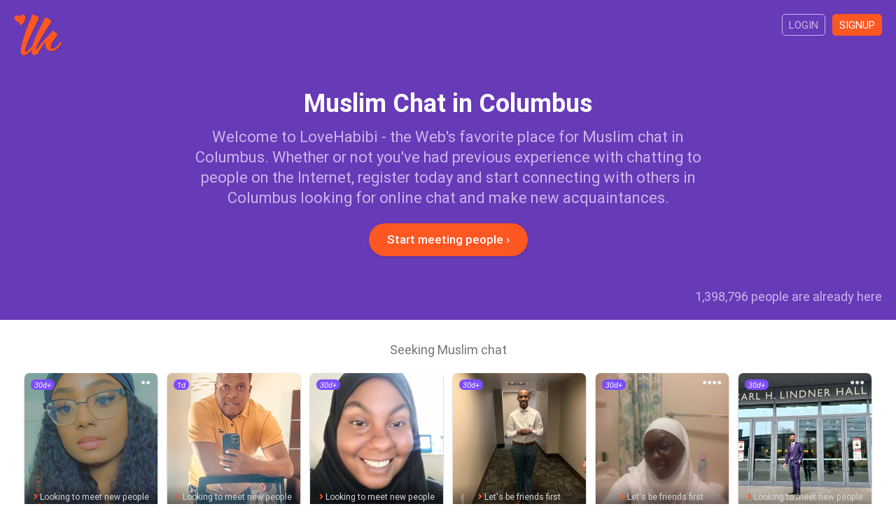

--- FILE ---
content_type: text/html; charset=utf-8
request_url: https://www.lovehabibi.com/chat/muslim-chat-columbus/
body_size: 4697
content:
<!DOCTYPE html>
<html lang="en" dir="ltr">
<head>
	<meta charset="utf-8" />
	<meta http-equiv="X-UA-Compatible" content="IE=Edge,chrome=1" />
	<meta http-equiv="Content-Type" content="text/html; charset=utf-8" />
	<meta name="title" content="Muslim Chat in Columbus - LoveHabibi" />
<meta name="description" content="Chat online with Muslims in Columbus and make new connections. LoveHabibi is the Web&#039;s favorite place for chatting to Columbus Muslims." />
<meta name="keywords" content="columbus muslim chat, columbus, muslim chat, online" />
<meta name="robots" content="index, follow" />
	<meta name="viewport" content="width=device-width,initial-scale=1.0">
	<title>Muslim Chat in Columbus - LoveHabibi</title>
	<link rel="canonical" href="https://www.lovehabibi.com/chat/muslim-chat-columbus/"/>	<link rel="apple-touch-icon" sizes="180x180" href="/apple-touch-icon.png?v=080418">
	<link rel="icon" type="image/png" sizes="32x32" href="/favicon-32x32.png?v=080418">
	<link rel="icon" type="image/png" sizes="16x16" href="/favicon-16x16.png?v=080418">
	<link rel="manifest" href="/site.webmanifest?v=080418">
  <link rel="mask-icon" href="/safari-pinned-tab.svg?v=080418" color="#673ab7">
  <link rel="shortcut icon" href="/favicon.ico?v=080418">
  <meta name="apple-mobile-web-app-title" content="LoveHabibi">
  <meta name="application-name" content="LoveHabibi">
  <meta name="msapplication-TileColor" content="#673ab7">
  <meta name="theme-color" content="#673ab7">
  <link rel="stylesheet" type="text/css" media="screen" href="/css/core.min.css?v=v13092019" />
  <script type="text/javascript" src="/js/core.min.js?v=v13092019"></script>
</head>

<script async src="https://www.googletagmanager.com/gtag/js?id=G-MR5DWKHDLS"></script>
<script>
	window.dataLayer = window.dataLayer || [];
	function gtag(){dataLayer.push(arguments);}
	gtag('js', new Date());
	gtag('config', 'G-MR5DWKHDLS');
</script>


<body >

	
  

<div id="content" class="top-unpadded">

	<div class="so">

		<div class="so-hero">

			<div class="inner">

				<div class="so-top clr">
        	<a class="so-top-logo" href="/">
          	<img class="so-top-logo-img" src="/images/so_logo.png" />
					</a>
					<a class="so-top-access filled" href="/en/signup">Signup</a>
					<a class="so-top-access" href="/en/login">Login</a>
        </div>

        <h1 class="so-hero-title-1">Muslim Chat in Columbus</h1>
        <h2 class="so-hero-title-2">Welcome to LoveHabibi - the Web&#039;s favorite place for Muslim chat in Columbus. Whether or not you&#039;ve had previous experience with chatting to people on the Internet, register today and start connecting with others in Columbus looking for online chat and make new acquaintances.</h2>
        <a class="so-hero-signup btn btn-large btn-orange btn-on-blue" href="/en/signup">Start meeting people &#8250;</a>
        <p class="so-count">1,398,796 people are already here</p>
      </div>
		</div>

						
						
		<div class="so-users">
    	<div class="inner">
        <h4 class="so-users-title">Seeking Muslim chat</h4>
                  
<div class="users-list clr">

  
    <a class="usl  clr" href="/en/signup">

      <div class="usl-face">
        <img class="usl-img" src="https://img.lovehabibi.com/19618846/m/230214005628bf76.jpg" />
        <div class="usl-dots">&#9679;&#9679;</div>
      </div>

      <div class="usl-txt">
        <p class="usl-name">tatiyanna, 26									</p>
				<p class="usl-line"><span class="usl-line-i fas fa-angle-right"></span>Looking to meet new people</p>
        <p class="usl-loc">Columbus (OH), USA</p>
        <p class="usl-ori">American / Muslim</p>
      </div>
      
			<div class="usl-date">30d+</div>

    </a>

  
    <a class="usl  clr" href="/en/signup">

      <div class="usl-face">
        <img class="usl-img" src="https://img.lovehabibi.com/482925930/m/250206054503eb69.jpg" />
        <div class="usl-dots"></div>
      </div>

      <div class="usl-txt">
        <p class="usl-name">Zaak, 35									</p>
				<p class="usl-line"><span class="usl-line-i fas fa-angle-right"></span>Looking to meet new people</p>
        <p class="usl-loc">Columbus (OH), USA</p>
        <p class="usl-ori">Somali / Muslim (sunni)</p>
      </div>
      
			<div class="usl-date">1d</div>

    </a>

  
    <a class="usl  clr" href="/en/signup">

      <div class="usl-face">
        <img class="usl-img" src="https://img.lovehabibi.com/896119490/m/220102232149e81c.jpg" />
        <div class="usl-dots"></div>
      </div>

      <div class="usl-txt">
        <p class="usl-name">Leilah, 44									</p>
				<p class="usl-line"><span class="usl-line-i fas fa-angle-right"></span>Looking to meet new people</p>
        <p class="usl-loc">Columbus (OH), USA</p>
        <p class="usl-ori">Puerto Rican-Cuban / Muslim</p>
      </div>
      
			<div class="usl-date">30d+</div>

    </a>

  
    <a class="usl  clr" href="/en/signup">

      <div class="usl-face">
        <img class="usl-img" src="https://img.lovehabibi.com/667113217/m/221118212723af95.jpg" />
        <div class="usl-dots"></div>
      </div>

      <div class="usl-txt">
        <p class="usl-name">yahya, 21									</p>
				<p class="usl-line"><span class="usl-line-i fas fa-angle-right"></span>Let&#039;s be friends first</p>
        <p class="usl-loc">Columbus (OH), USA</p>
        <p class="usl-ori">Somali / Muslim (sunni)</p>
      </div>
      
			<div class="usl-date">30d+</div>

    </a>

  
    <a class="usl  clr" href="/en/signup">

      <div class="usl-face">
        <img class="usl-img" src="https://img.lovehabibi.com/715852972/m/2006090641007f6f.jpg" />
        <div class="usl-dots">&#9679;&#9679;&#9679;&#9679;</div>
      </div>

      <div class="usl-txt">
        <p class="usl-name">Shaheeda, 44									</p>
				<p class="usl-line"><span class="usl-line-i fas fa-angle-right"></span>Let&#039;s be friends first</p>
        <p class="usl-loc">Columbus (OH), USA</p>
        <p class="usl-ori">American / Muslim (sunni)</p>
      </div>
      
			<div class="usl-date">30d+</div>

    </a>

  
    <a class="usl  clr" href="/en/signup">

      <div class="usl-face">
        <img class="usl-img" src="https://img.lovehabibi.com/702043145/m/2208020848550995.jpg" />
        <div class="usl-dots">&#9679;&#9679;&#9679;</div>
      </div>

      <div class="usl-txt">
        <p class="usl-name">Saad Ali, 29									</p>
				<p class="usl-line"><span class="usl-line-i fas fa-angle-right"></span>Looking to meet new people</p>
        <p class="usl-loc">Columbus (OH), USA</p>
        <p class="usl-ori">Pakistani / Muslim</p>
      </div>
      
			<div class="usl-date">30d+</div>

    </a>

  
    <a class="usl  clr" href="/en/signup">

      <div class="usl-face">
        <img class="usl-img" src="https://img.lovehabibi.com/898122907/m/19090923592362f4.jpg" />
        <div class="usl-dots">&#9679;&#9679;&#9679;</div>
      </div>

      <div class="usl-txt">
        <p class="usl-name">Amy, 29									</p>
				<p class="usl-line"><span class="usl-line-i fas fa-angle-right"></span>Looking to meet new people</p>
        <p class="usl-loc">Columbus (OH), USA</p>
        <p class="usl-ori">Senegalese / Muslim</p>
      </div>
      
			<div class="usl-date">30d+</div>

    </a>

  
    <a class="usl  clr" href="/en/signup">

      <div class="usl-face">
        <img class="usl-img" src="https://img.lovehabibi.com/41643303/m/21060816242581c9.jpg" />
        <div class="usl-dots"></div>
      </div>

      <div class="usl-txt">
        <p class="usl-name">Nasir, 33									</p>
				<p class="usl-line"><span class="usl-line-i fas fa-angle-right"></span>Let&#039;s be friends first</p>
        <p class="usl-loc">Columbus (OH), USA</p>
        <p class="usl-ori">Somali / Muslim (sunni)</p>
      </div>
      
			<div class="usl-date">30d+</div>

    </a>

  
    <a class="usl  clr" href="/en/signup">

      <div class="usl-face">
        <img class="usl-img" src="https://img.lovehabibi.com/10950290/m/18122903144044be.jpg" />
        <div class="usl-dots"></div>
      </div>

      <div class="usl-txt">
        <p class="usl-name">Naima, 34									</p>
				<p class="usl-line"><span class="usl-line-i fas fa-angle-right"></span>Let&#039;s be friends first</p>
        <p class="usl-loc">Columbus (OH), USA</p>
        <p class="usl-ori">Somali / Muslim</p>
      </div>
      
			<div class="usl-date">30d+</div>

    </a>

  
    <a class="usl  clr" href="/en/signup">

      <div class="usl-face">
        <img class="usl-img" src="https://img.lovehabibi.com/166928606/m/2004241426256ffa.jpg" />
        <div class="usl-dots"></div>
      </div>

      <div class="usl-txt">
        <p class="usl-name">Yonis, 23									</p>
				<p class="usl-line"><span class="usl-line-i fas fa-angle-right"></span>Let&#039;s be friends first</p>
        <p class="usl-loc">Columbus (OH), USA</p>
        <p class="usl-ori">Somali / Muslim</p>
      </div>
      
			<div class="usl-date">30d+</div>

    </a>

  
    <a class="usl  clr" href="/en/signup">

      <div class="usl-face">
        <img class="usl-img" src="https://img.lovehabibi.com/586245/m/180316031428a3e0.jpg" />
        <div class="usl-dots"></div>
      </div>

      <div class="usl-txt">
        <p class="usl-name">deka, 27									</p>
				<p class="usl-line"><span class="usl-line-i fas fa-angle-right"></span>Let&#039;s be friends first</p>
        <p class="usl-loc">Columbus (OH), USA</p>
        <p class="usl-ori">Somali / Muslim</p>
      </div>
      
			<div class="usl-date">30d+</div>

    </a>

  
    <a class="usl  clr" href="/en/signup">

      <div class="usl-face">
        <img class="usl-img" src="https://img.lovehabibi.com/159055196/m/2004080333599a3e.jpg" />
        <div class="usl-dots"></div>
      </div>

      <div class="usl-txt">
        <p class="usl-name">Abdoullah, 43									</p>
				<p class="usl-line"><span class="usl-line-i fas fa-angle-right"></span>Looking to meet new people</p>
        <p class="usl-loc">Columbus (OH), USA</p>
        <p class="usl-ori">Chadian / Muslim</p>
      </div>
      
			<div class="usl-date">30d+</div>

    </a>

  
    <a class="usl  clr" href="/en/signup">

      <div class="usl-face">
        <img class="usl-img" src="https://img.lovehabibi.com/536926/m/1712240009449cac.jpg" />
        <div class="usl-dots"></div>
      </div>

      <div class="usl-txt">
        <p class="usl-name">Farhia, 31									</p>
				<p class="usl-line"><span class="usl-line-i fas fa-angle-right"></span>Looking to meet new people</p>
        <p class="usl-loc">Columbus (OH), USA</p>
        <p class="usl-ori">Somali / Muslim (sunni)</p>
      </div>
      
			<div class="usl-date">30d+</div>

    </a>

  
    <a class="usl  clr" href="/en/signup">

      <div class="usl-face">
        <img class="usl-img" src="https://img.lovehabibi.com/589666132/m/2001101419115909.jpg" />
        <div class="usl-dots">&#9679;&#9679;</div>
      </div>

      <div class="usl-txt">
        <p class="usl-name">Abdul, 40									</p>
				<p class="usl-line"><span class="usl-line-i fas fa-angle-right"></span>Let&#039;s be friends first</p>
        <p class="usl-loc">Columbus (OH), USA</p>
        <p class="usl-ori">Senegalese / Muslim</p>
      </div>
      
			<div class="usl-date">30d+</div>

    </a>

  
    <a class="usl  clr" href="/en/signup">

      <div class="usl-face">
        <img class="usl-img" src="https://img.lovehabibi.com/500794/m/1710160617479392.jpg" />
        <div class="usl-dots">&#9679;&#9679;</div>
      </div>

      <div class="usl-txt">
        <p class="usl-name">NajmaBlack, 36									</p>
				<p class="usl-line"><span class="usl-line-i fas fa-angle-right"></span>Looking to meet new people</p>
        <p class="usl-loc">Columbus (OH), USA</p>
        <p class="usl-ori">Somali / Muslim</p>
      </div>
      
			<div class="usl-date">30d+</div>

    </a>

  
    <a class="usl  clr" href="/en/signup">

      <div class="usl-face">
        <img class="usl-img" src="https://img.lovehabibi.com/145662787/m/2102260537419f1f.jpg" />
        <div class="usl-dots"></div>
      </div>

      <div class="usl-txt">
        <p class="usl-name">JJ, 49									</p>
				<p class="usl-line"><span class="usl-line-i fas fa-angle-right"></span>Balanced and distinctive life</p>
        <p class="usl-loc">Columbus (OH), USA</p>
        <p class="usl-ori">Indian / Muslim (sunni)</p>
      </div>
      
			<div class="usl-date">30d+</div>

    </a>

  
    <a class="usl  clr" href="/en/signup">

      <div class="usl-face">
        <img class="usl-img" src="https://img.lovehabibi.com/431835/m/1706060636490579.jpg" />
        <div class="usl-dots">&#9679;&#9679;</div>
      </div>

      <div class="usl-txt">
        <p class="usl-name">Isha, 29									</p>
				<p class="usl-line"><span class="usl-line-i fas fa-angle-right"></span>Someone to guide me in Islam</p>
        <p class="usl-loc">Columbus (OH), USA</p>
        <p class="usl-ori">Sudanese / Muslim (sunni)</p>
      </div>
      
			<div class="usl-date">30d+</div>

    </a>

  
    <a class="usl  clr" href="/en/signup">

      <div class="usl-face">
        <img class="usl-img" src="https://img.lovehabibi.com/53444769/m/190910024633e8d8.jpg" />
        <div class="usl-dots"></div>
      </div>

      <div class="usl-txt">
        <p class="usl-name">Meshari, 35									</p>
				<p class="usl-line"><span class="usl-line-i fas fa-angle-right"></span>Let&#039;s be friends first</p>
        <p class="usl-loc">Columbus (OH), USA</p>
        <p class="usl-ori">Saudi Arabian-Kuwaiti / Muslim (sunni)</p>
      </div>
      
			<div class="usl-date">30d+</div>

    </a>

  
    <a class="usl  clr" href="/en/signup">

      <div class="usl-face">
        <img class="usl-img" src="https://img.lovehabibi.com/203755/m/16040203333867dd.jpg" />
        <div class="usl-dots"></div>
      </div>

      <div class="usl-txt">
        <p class="usl-name">Bebo, 33									</p>
				<p class="usl-line"><span class="usl-line-i fas fa-angle-right"></span>Looking to meet new people</p>
        <p class="usl-loc">Columbus (OH), USA</p>
        <p class="usl-ori">Yemeni / Muslim (sunni)</p>
      </div>
      
			<div class="usl-date">30d+</div>

    </a>

  
    <a class="usl  clr" href="/en/signup">

      <div class="usl-face">
        <img class="usl-img" src="https://img.lovehabibi.com/10833630/m/1809180242547267.jpg" />
        <div class="usl-dots">&#9679;&#9679;</div>
      </div>

      <div class="usl-txt">
        <p class="usl-name">Uthman, 48									</p>
				<p class="usl-line"><span class="usl-line-i fas fa-angle-right"></span>Pious brother seeks pious sister</p>
        <p class="usl-loc">Columbus (OH), USA</p>
        <p class="usl-ori">Nigerian / Muslim</p>
      </div>
      
			<div class="usl-date">30d+</div>

    </a>

  
    <a class="usl  clr" href="/en/signup">

      <div class="usl-face">
        <img class="usl-img" src="https://img.lovehabibi.com/174081/m/1601022038168f36.jpg" />
        <div class="usl-dots"></div>
      </div>

      <div class="usl-txt">
        <p class="usl-name">shukri, 28									</p>
				<p class="usl-line"><span class="usl-line-i fas fa-angle-right"></span>Looking to meet new people</p>
        <p class="usl-loc">Columbus (OH), USA</p>
        <p class="usl-ori">Kenyan / Muslim (other)</p>
      </div>
      
			<div class="usl-date">30d+</div>

    </a>

  
    <a class="usl  clr" href="/en/signup">

      <div class="usl-face">
        <img class="usl-img" src="https://img.lovehabibi.com/625216/m/180517121704efd9.jpg" />
        <div class="usl-dots"></div>
      </div>

      <div class="usl-txt">
        <p class="usl-name">Ab, 32									</p>
				<p class="usl-line"><span class="usl-line-i fas fa-angle-right"></span>Let&#039;s start our journey together</p>
        <p class="usl-loc">Columbus (OH), USA</p>
        <p class="usl-ori">Ethiopian / Muslim</p>
      </div>
      
			<div class="usl-date">30d+</div>

    </a>

  
    <a class="usl  clr" href="/en/signup">

      <div class="usl-face">
        <img class="usl-img" src="https://img.lovehabibi.com/129057/m/150701025507a936.jpg" />
        <div class="usl-dots">&#9679;&#9679;&#9679;&#9679;&#9679;</div>
      </div>

      <div class="usl-txt">
        <p class="usl-name">Sumayo, 29									</p>
				<p class="usl-line"><span class="usl-line-i fas fa-angle-right"></span>Let&#039;s be friends first</p>
        <p class="usl-loc">Columbus (OH), USA</p>
        <p class="usl-ori">Somali / Muslim (sunni)</p>
      </div>
      
			<div class="usl-date">30d+</div>

    </a>

  
    <a class="usl  clr" href="/en/signup">

      <div class="usl-face">
        <img class="usl-img" src="https://img.lovehabibi.com/560790/m/1802032121405d51.jpg" />
        <div class="usl-dots"></div>
      </div>

      <div class="usl-txt">
        <p class="usl-name">Tahir, 41									</p>
				<p class="usl-line"><span class="usl-line-i fas fa-angle-right"></span>Looking for a lovely lady</p>
        <p class="usl-loc">Columbus (OH), USA</p>
        <p class="usl-ori">Nigerian / Muslim</p>
      </div>
      
			<div class="usl-date">30d+</div>

    </a>

  
    <a class="usl  clr" href="/en/signup">

      <div class="usl-face">
        <img class="usl-img" src="https://img.lovehabibi.com/116007/m/15080409432186b6.jpg" />
        <div class="usl-dots">&#9679;&#9679;&#9679;&#9679;</div>
      </div>

      <div class="usl-txt">
        <p class="usl-name">ArikeDiamond, 42									</p>
				<p class="usl-line"><span class="usl-line-i fas fa-angle-right"></span>Someone who makes me laugh</p>
        <p class="usl-loc">Columbus (OH), USA</p>
        <p class="usl-ori">American / Muslim</p>
      </div>
      
			<div class="usl-date">30d+</div>

    </a>

  
    <a class="usl  clr" href="/en/signup">

      <div class="usl-face">
        <img class="usl-img" src="https://img.lovehabibi.com/507640/m/17102910525010d7.jpg" />
        <div class="usl-dots"></div>
      </div>

      <div class="usl-txt">
        <p class="usl-name">Mohamed, 41									</p>
				<p class="usl-line"><span class="usl-line-i fas fa-angle-right"></span>Looking for love</p>
        <p class="usl-loc">Columbus (OH), USA</p>
        <p class="usl-ori">American / Muslim</p>
      </div>
      
			<div class="usl-date">30d+</div>

    </a>

  
    <a class="usl  clr" href="/en/signup">

      <div class="usl-face">
        <img class="usl-img" src="https://img.lovehabibi.com/52118/m/1306171314391819.jpg" />
        <div class="usl-dots"></div>
      </div>

      <div class="usl-txt">
        <p class="usl-name">RahmaKhaliif, 37									</p>
				<p class="usl-line"><span class="usl-line-i fas fa-angle-right"></span>Assalamu&#039;Aleikum</p>
        <p class="usl-loc">Columbus (OH), USA</p>
        <p class="usl-ori">Somali / Muslim (sunni)</p>
      </div>
      
			<div class="usl-date">30d+</div>

    </a>

  
    <a class="usl  clr" href="/en/signup">

      <div class="usl-face">
        <img class="usl-img" src="https://img.lovehabibi.com/503126/m/171020220702e350.jpg" />
        <div class="usl-dots">&#9679;&#9679;</div>
      </div>

      <div class="usl-txt">
        <p class="usl-name">Aliu, 35									</p>
				<p class="usl-line"><span class="usl-line-i fas fa-angle-right"></span>Let&#039;s be awesome together</p>
        <p class="usl-loc">Columbus (OH), USA</p>
        <p class="usl-ori">Nigerian / Muslim</p>
      </div>
      
			<div class="usl-date">30d+</div>

    </a>

  
    <a class="usl  clr" href="/en/signup">

      <div class="usl-face">
        <img class="usl-img" src="https://img.lovehabibi.com/48685/m/130507222123b66f.jpg" />
        <div class="usl-dots"></div>
      </div>

      <div class="usl-txt">
        <p class="usl-name">layluuni, 44									</p>
				<p class="usl-line"><span class="usl-line-i fas fa-angle-right"></span>looking good man</p>
        <p class="usl-loc">Columbus (OH), USA</p>
        <p class="usl-ori">Somali / Muslim (sunni)</p>
      </div>
      
			<div class="usl-date">30d+</div>

    </a>

  
    <a class="usl  clr" href="/en/signup">

      <div class="usl-face">
        <img class="usl-img" src="https://img.lovehabibi.com/482912/m/1709122053166038.jpg" />
        <div class="usl-dots"></div>
      </div>

      <div class="usl-txt">
        <p class="usl-name">Shoaib, 32									</p>
				<p class="usl-line"><span class="usl-line-i fas fa-angle-right"></span>Looking to meet new people</p>
        <p class="usl-loc">Columbus (OH), USA</p>
        <p class="usl-ori">Indian / Muslim (sunni)</p>
      </div>
      
			<div class="usl-date">30d+</div>

    </a>

  
    <a class="usl  clr" href="/en/signup">

      <div class="usl-face">
        <img class="usl-img" src="https://img.lovehabibi.com/448193/m/1707131931482886.jpg" />
        <div class="usl-dots"></div>
      </div>

      <div class="usl-txt">
        <p class="usl-name">Mo, 50									</p>
				<p class="usl-line"><span class="usl-line-i fas fa-angle-right"></span>Let&#039;s start our journey together</p>
        <p class="usl-loc">Columbus (OH), USA</p>
        <p class="usl-ori">Senegalese / Muslim (other)</p>
      </div>
      
			<div class="usl-date">30d+</div>

    </a>

  
    <a class="usl  clr" href="/en/signup">

      <div class="usl-face">
        <img class="usl-img" src="https://img.lovehabibi.com/420107/m/170516022721e9d6.jpg" />
        <div class="usl-dots">&#9679;&#9679;</div>
      </div>

      <div class="usl-txt">
        <p class="usl-name">Hassan, 30									</p>
				<p class="usl-line"><span class="usl-line-i fas fa-angle-right"></span>I Just realized this is a dating website, so ignore the bio</p>
        <p class="usl-loc">Columbus (OH), USA</p>
        <p class="usl-ori">Somali-Yemeni / Muslim (sunni)</p>
      </div>
      
			<div class="usl-date">30d+</div>

    </a>

  
    <a class="usl  clr" href="/en/signup">

      <div class="usl-face">
        <img class="usl-img" src="https://img.lovehabibi.com/399977/m/170413122248b145.jpg" />
        <div class="usl-dots"></div>
      </div>

      <div class="usl-txt">
        <p class="usl-name">Deeq, 37									</p>
				<p class="usl-line"><span class="usl-line-i fas fa-angle-right"></span>Looking to meet new people</p>
        <p class="usl-loc">Columbus (OH), USA</p>
        <p class="usl-ori">Somali / Muslim</p>
      </div>
      
			<div class="usl-date">30d+</div>

    </a>

  
</div>
        			</div>
    </div>

						
						
		<div class="so-promo">
    	<div class="inner">
        <h4 class="so-promo-txt">Check out many more Muslims interested in online chat in Columbus inside. Signup today to start exploring profiles and meeting new people.</h4>
        <a class="so-promo-signup btn btn-large btn-orange" href="/en/signup">Signup to LoveHabibi</a>
			</div>
		</div>

		<div class="so-bottom">
			<div class="inner">

				    
                  <div class="so-links-siblings">
                          <a class="so-link" href="/muslims/columbus-muslims/">Columbus muslims</a>
                          <a class="so-link" href="/dating/arab-dating-columbus/">Arab dating Columbus</a>
                          <a class="so-link" href="/singles/arab-singles-columbus/">Arab singles Columbus</a>
                          <a class="so-link" href="/marriage/arab-marriage-columbus/">Arab marriage Columbus</a>
                          <a class="so-link" href="/men/arab-men-columbus/">Arab men Columbus</a>
                          <a class="so-link" href="/dating/muslim-dating-columbus/">Muslim dating Columbus</a>
                          <a class="so-link" href="/singles/muslim-singles-columbus/">Muslim singles Columbus</a>
                          <a class="so-link" href="/friends/muslim-friends-columbus/">Muslim friends Columbus</a>
                          <a class="so-link" href="/marriage/muslim-marriage-columbus/">Muslim marriage Columbus</a>
                          <a class="so-link" href="/girls/muslim-girls-columbus/">Muslim girls Columbus</a>
                          <a class="so-link" href="/women/muslim-women-columbus/">Muslim women Columbus</a>
                          <a class="so-link" href="/men/muslim-men-columbus/">Muslim men Columbus</a>
                      </div>
            
        
<div class="so-joined clr">

  <h4 class="so-joined-title">11,813 people signed up in the last 30 days</h4>

  
    <a class="so-usj" href="/en/signup">
      <img class="so-usj-img" src="https://img.lovehabibi.com/14575727/t/2601152035081049.jpg" />
    </a>

  
    <a class="so-usj" href="/en/signup">
      <img class="so-usj-img" src="https://img.lovehabibi.com/264157724/t/2601152029553e09.jpg" />
    </a>

  
    <a class="so-usj" href="/en/signup">
      <img class="so-usj-img" src="https://img.lovehabibi.com/937738611/t/2601152018296bd9.jpg" />
    </a>

  
    <a class="so-usj" href="/en/signup">
      <img class="so-usj-img" src="https://img.lovehabibi.com/364556408/t/260115201627fba0.jpg" />
    </a>

  
    <a class="so-usj" href="/en/signup">
      <img class="so-usj-img" src="https://img.lovehabibi.com/370445900/t/2601152020327c5c.jpg" />
    </a>

  
    <a class="so-usj" href="/en/signup">
      <img class="so-usj-img" src="https://img.lovehabibi.com/556436595/t/2601152019463d15.jpg" />
    </a>

  
    <a class="so-usj" href="/en/signup">
      <img class="so-usj-img" src="https://img.lovehabibi.com/654513418/t/2601152013123f14.jpg" />
    </a>

  
    <a class="so-usj" href="/en/signup">
      <img class="so-usj-img" src="https://img.lovehabibi.com/576551755/t/2601152011096b0e.jpg" />
    </a>

  
    <a class="so-usj" href="/en/signup">
      <img class="so-usj-img" src="https://img.lovehabibi.com/79872364/t/2601152004467c98.jpg" />
    </a>

  
    <a class="so-usj" href="/en/signup">
      <img class="so-usj-img" src="https://img.lovehabibi.com/340299856/t/2601151959556073.jpg" />
    </a>

  
</div>
      
                  <div class="so-links-sitemaps">
                          <a class="so-link" href="/dating/">Dating</a>
                          <a class="so-link" href="/singles/">Singles</a>
                          <a class="so-link" href="/friends/">Friends</a>
                          <a class="so-link" href="/chat/">Chat</a>
                          <a class="so-link" href="/marriage/">Marriage</a>
                          <a class="so-link" href="/love/">Love</a>
                          <a class="so-link" href="/girls/">Girls</a>
                          <a class="so-link" href="/women/">Women</a>
                          <a class="so-link" href="/men/">Men</a>
                          <a class="so-link" href="/people/">People</a>
                          <a class="so-link" href="/arabs/">Arabs</a>
                          <a class="so-link" href="/muslims/">Muslims</a>
                      </div>
        
			</div>
    </div>

  </div>

</div>


<div id="ftrp">
	<div class="inner clr">
  	
    <div class="ftrp-logo">
	    <img class="ftrp-logo-img" src="/images/so_logo.png" />
		</div>
    
    <div class="ftrp-links">
    	<h4 class="ftrp-links-title">LoveHabibi</h4>
    	<p><a class="ftrp-l" href="/en/site/about">About us</a></p>
    	<!--<p><a class="ftrp-l" href="/blog/">Articles</a></p>-->
    	<p><a class="ftrp-l" href="/en/site/terms">Terms of Service</a></p>
    	<p><a class="ftrp-l" href="/en/site/privacy">Privacy Policy</a></p>
    	<p><a class="ftrp-l" href="/en/site/cookies">Cookies</a></p>
		</div>

    <div class="ftrp-links">
    	<h4 class="ftrp-links-title">Community</h4>
    	<p><a class="ftrp-l" href="/en/site/faqs">FAQs</a></p>
    	<p><a class="ftrp-l" href="/en/site/guidelines">Community guidelines</a></p>
    	<p><a class="ftrp-l" href="/en/site/safety">Safety tips</a></p>
    	<p><a class="ftrp-l" href="/en/site/contact">Contact support</a></p>
		</div>

		<div class="ftrp-txt">
			<p>&copy; 2026 LoveHabibi. All rights reserved.</p>
		</div>

	</div>
</div>

</body>
</html>